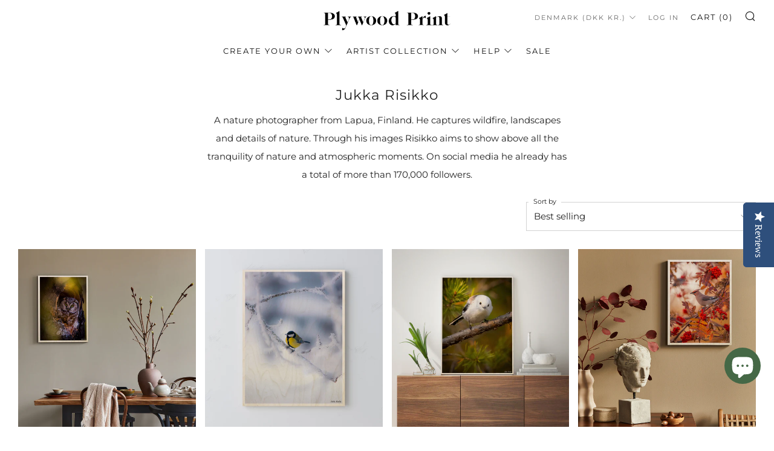

--- FILE ---
content_type: text/json
request_url: https://conf.config-security.com/model
body_size: 84
content:
{"title":"recommendation AI model (keras)","structure":"release_id=0x46:47:7d:4e:2e:6c:2d:5b:25:49:75:6b:51:6d:38:78:25:42:7c:7c:75:44:66:74:29:2d:71:6e:4e;keras;fyybmfp4e0s3j4hn5bpog634ukom1yxk3fe0vkwehh8ncynhxlowkd34e6bwbdc7tkfcscwa","weights":"../weights/46477d4e.h5","biases":"../biases/46477d4e.h5"}